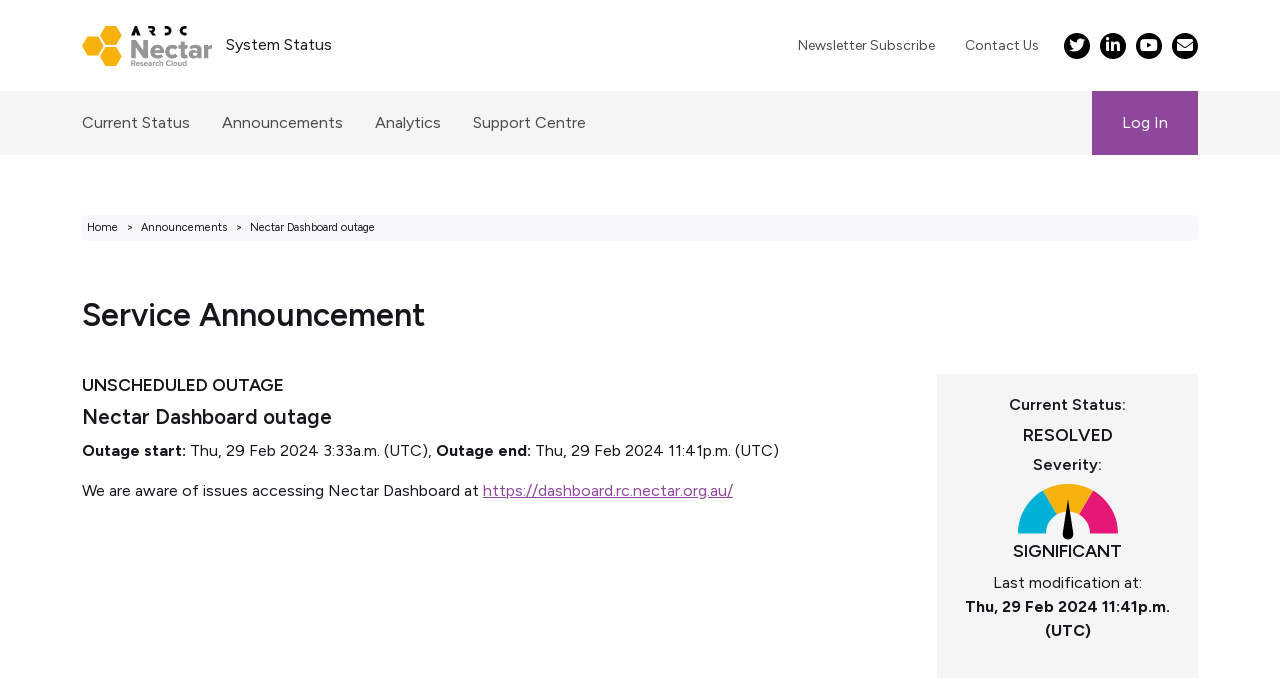

--- FILE ---
content_type: text/html; charset=utf-8
request_url: https://status.rc.nectar.org.au/outages/45/
body_size: 33880
content:


<!DOCTYPE html>
<html lang="en">
  <head>
    <title>Compute Cloud Dashboard - Announcement Details</title>
    <meta charset="UTF-8">
    <meta http-equiv="X-UA-Compatible" content="IE=edge">
    <meta name="viewport" content="width=device-width, initial-scale=1.0">
    <!-- Main theme styles including Bootstrap 5 -->
    <link rel="stylesheet" href="/static/CACHE/css/output.55e5209af6d6.css" type="text/css">
    <!-- <link href='/static/css/langstroth.de431a3d6ee4.css' rel='stylesheet'/> -->
    <link rel="shortcut icon" href='/static/img/favicon.9337bd1f8020.ico'>
    
    
  </head>
  <body>
    <!-- Include main header nav -->
    


<!-- navbar -->
<section id="navbar" class="sticky-top">
    <nav id="navbar-top" class="navbar navbar-expand-lg navbar-light bg-white">
        <div class="container-xl">
            <a href="/" class="navbar-brand">
                <img src="/static/img/logo.960ac40fd7bd.svg" height="40" class="d-inline-block me-2">
                System Status
            </a>

            <button class="navbar-toggler ms-auto" type="button" data-bs-toggle="collapse" data-bs-target="#nav-portal"
                aria-controls="nav-portal" aria-expanded="false" aria-label="Toggle navigation">
                <span class="navbar-toggler-icon"></span>
            </button>

            <div class="collapse navbar-collapse" id="nav-ardc">
                <ul class="navbar-nav ms-auto">
                    <li class="nav-item">
                        <a class="nav-link" href="https://ardc.edu.au/news-and-events/subscribe/">Newsletter
                            Subscribe</a>
                    </li>
                    <li class="nav-item">
                        <a class="nav-link" href="https://ardc.edu.au/contact-us/">Contact Us</a>
                    </li>
                    <li class="nav-item d-flex align-items-center">
                        <a class="nav-icon icon-twitter ms-2" href="https://twitter.com/ARDC_AU"><i
                                class="fab fa-twitter"></i></a>
                        <a class="nav-icon icon-linkedin ms-2"
                            href="https://www.linkedin.com/company/australian-research-data-commons/"><i
                                class="fab fa-linkedin-in"></i></a>
                        <a class="nav-icon icon-youtube ms-2" href="https://www.youtube.com/c/ARDC_AU"><i
                                class="fab fa-youtube"></i></a>
                        <a class="nav-icon icon-contact ms-2" href="https://ardc.edu.au/contact-us"><i
                                class="fa fa-envelope"></i></a>
                    </li>
                </ul>
            </div>
        </div>
    </nav>
    <nav id="navbar-bottom" class="navbar navbar-expand-lg navbar-light bg-light">
        <div class="container-xl">
            <div class="collapse navbar-collapse" id="nav-portal">
                <ul class="navbar-nav">
                    <li class="nav-item "><a class="nav-link" href="/">Current
                            Status</a></li>
                    <li class="nav-item active"><a class="nav-link"
                            href="/outages">Announcements</a></li>
                    <li class="nav-item dropdown">
                        <a href="#" class="d-block text-decoration-none dropdown-toggle nav-link" id="dropdownAnalytics"
                            data-bs-toggle="dropdown" aria-expanded="false">Analytics</a>
                        <ul class="dropdown-menu text-small" aria-labelledby="dropdownAnalytics">
                            <li><a class="dropdown-item "
                                    href="/growth/infrastructure/">Usage</a></li>
                            <li><a class="dropdown-item "
                                    href="/composition/domain">Composition</a></li>
                            <li><a class="dropdown-item "
                                    href="/allocations">Allocations</a></li>
                        </ul>
                    </li>
                    <li class="nav-item"><a class="nav-link" href="https://support.ehelp.edu.au/support/home">Support
                            Centre</a></li>
                    
                    <!-- Login -->
                    <li class="nav-item ms-lg-auto">
                        <a class="nav-link nav-cta" href="/login/?next=/outages/45/" role="button">Log In</a>
                    </li>
                    
                </ul>
            </div>
        </div>
    </nav>
</section>
<!-- /navbar -->


    <main role="main" class="main">
      
  <div id="page-header" class="container my-5">
    <nav aria-label="breadcrumb">
      <ol class="breadcrumb">
        <li class="breadcrumb-item"><a href="/">Home</a></li>
        <li class="breadcrumb-item"><a href="/outages/">Announcements</a></li>
        <li class="breadcrumb-item active" aria-current="page">Nectar Dashboard outage</li>
      </ol>
    </nav>
    <div class="d-md-flex">
      <h1 class="pb-4">Service Announcement</h1>
      
    </div>
    <div class="row">
      <div class="col-12 col-md-8 col-xl-9" id="outage-45">
        <h5 class="text-uppercase">unscheduled Outage </h5>
        <h3>Nectar Dashboard outage</h3>
        <ul class="list-unstyled">
          
          
          
          <li>
            <strong>Outage start:</strong> Thu, 29 Feb 2024 3:33a.m. (UTC),
            
            <strong>Outage end:</strong> Thu, 29 Feb 2024 11:41p.m. (UTC)
            
          </li>
          
          <!-- <li><strong>Affected Zones:</strong></li>
          <li><strong>Affected Services:</strong></li> -->
        </ul>
        <p>We are aware of issues accessing Nectar Dashboard at <a href="https://dashboard.rc.nectar.org.au/" rel="nofollow">https://dashboard.rc.nectar.org.au/</a></p>
      </div>
      
      <div class="col-12 col-md-4 col-xl-3">
        <div class="card bg-light">
          <div class="card-body text-center">
            <h6>Current Status:</h6>
            <p class="h5 text-uppercase">Resolved</p>
            <h6>Severity:</h6>
            <img class="severity-dial" src="/static/img/severity2.svg" />
            <p class="h5 text-uppercase">Significant</p>
            <p>Last modification at: <br />
              <strong>Thu, 29 Feb 2024 11:41p.m. (UTC)</strong>
            </p>
          </div>
        </div>
      </div>
      
    </div>
  </div>

      <div id="main-content">
        
  
  
  <div class="container mb-4">
    <div class="card">
      <div class="card-body">
        <div class="d-flex">
          <h2>Updates</h2>
        </div>
        <hr />
        
          <ul class="updates-list">
            
            <li class="update-item text-dark" id="update-114">
              <span class="outage-emoji outage-status-R-emoji"></span>
              <span class="outage-status">Resolved</span>
              <p>
                <strong><p>Unscheduled outage resolved.</p></strong><br />
                Update posted
                
                1 year, 10 months ago.
              </p>
            </li>
            
            <li class="update-item " id="update-105">
              <span class="outage-emoji outage-status-F-emoji"></span>
              <span class="outage-status">Fixed</span>
              <p>
                <strong><p>We have seen the service stabilise after scaling up more workers. We will continue to monitor the situation.</p></strong><br />
                Update posted
                
                1 year, 10 months ago.
              </p>
            </li>
            
            <li class="update-item " id="update-102">
              <span class="outage-emoji outage-status-P-emoji"></span>
              <span class="outage-status">Progressing</span>
              <p>
                <strong><p>We are aware of another disruption to the dashboard. We are seeing unresponsive web service processes.</p>

<p>We have scaled up the number of workers to deal with the load.</p></strong><br />
                Update posted
                
                1 year, 10 months ago.
              </p>
            </li>
            
            <li class="update-item " id="update-99">
              <span class="outage-emoji outage-status-R-emoji"></span>
              <span class="outage-status">Resolved</span>
              <p>
                <strong><p>The Nectar Dashboard is now responding normally.  Monitoring shows no further anomalies and the support team will continue to investigate the root cause.</p></strong><br />
                Update posted
                
                1 year, 10 months ago.
              </p>
            </li>
            
            <li class="update-item " id="update-96">
              <span class="outage-emoji outage-status-IN-emoji"></span>
              <span class="outage-status">Investigating</span>
              <p>
                <strong><p>Dashboard service has stabilised, but we are continuing to monitor the service and investigate the cause.</p></strong><br />
                Update posted
                
                1 year, 10 months ago.
              </p>
            </li>
            
            <li class="update-item " id="update-93">
              <span class="outage-emoji outage-status-IN-emoji"></span>
              <span class="outage-status">Investigating</span>
              <p>
                <strong><p>We are investigating the issue and will update with more information shortly.</p></strong><br />
                Update posted
                
                1 year, 10 months ago.
              </p>
            </li>
            
          </ul>
        
      </div>
    </div>
  </div>
  

      </div>
    </main>

    <!-- Include main footer -->
    

<!-- ARDC footer -->
<footer id="ardc-footer" role="contentinfo">
    <div class="footer-row">
        <div class="container">
            <div class="row"> 
                <div class="col-12 col-md-4 footer-logos">
                    <a href="https://www.education.gov.au/ncris">
                        <img id="ncris-logo" src="/static/img/ncris-logo.25fd473eb5b3.png"
                            alt="National Collaborative Research Infrastructure Strategy">
                    </a>
                    <p class="footer-image-description">The Australian Research Data Commons is enabled by NCRIS.</p>
                </div>
                <div class="col-12 col-md-4">
                    <!-- ARDC newsletter sign up form -->
                    <div id="mc_embed_shell">
                        <style>
                            .screen-reader-text {
                                border: 0;
                                clip: rect(1px, 1px, 1px, 1px);
                                clip-path: inset(50%);
                                height: 1px;
                                margin: -1px;
                                overflow: hidden;
                                padding: 0;
                                position: absolute;
                                width: 1px;
                                word-wrap: normal !important
                            }

                            #mc_embed_signup {
                                background: #fff;
                                clear: left;
                                width: 600px;
                                max-width: 100%;
                                font-size: 16px
                            }

                            #mc_embed_signup h2 {
                                font-size: 18px;
                                line-height: 1.2;
                                margin-bottom: 15px
                            }

                            #mc_embed_signup button {
                                border: none
                            }

                            #mc_embed_signup form {
                                margin: 0
                            }

                            #mc_embed_signup [type=submit],
                            #mc_embed_signup button {
                                transition: 250ms ease-in-out;
                                cursor: pointer
                            }

                            #mc_embed_signup .mc-field-group input,
                            #mc_embed_signup .mc-field-group select {
                                border: 1px solid #b8b6c7;
                                font-size: 16px;
                                height: 40px;
                                border-radius: 0;
                                padding: 8px;
                                background: #fff;
                                color: #767676;
                                display: block;
                                width: 100%;
                                font-family: inherit;
                                box-sizing: border-box
                            }

                            .ardc-custom--fields-grid-wrapper {
                                grid-column-gap: 2%;
                                grid-row-gap: 16px;
                                display: grid;
                                grid-template-columns: 1fr;
                                grid-template-rows: repeat(auto-fill, auto);
                                width: 100%
                            }

                            #mc_embed_signup .ardc-custom--fields-grid-wrapper>.mc-field-group {
                                grid-column: 1/-1;
                                padding-bottom: 0
                            }

                            #mc-signup-modal .mc-field-group.input-group .button,
                            #mc_embed_signup .button {
                                margin: 14px 0 0;
                                background-color: #f8b20e;
                                box-shadow: inset 0 0 0 1px #f8b20e;
                                font-size: 16px;
                                line-height: 1;
                                color: #16161d;
                                font-weight: 700;
                                padding: 10px 28px;
                                letter-spacing: .5px;
                                height: auto;
                                background-repeat: no-repeat;
                                border-radius: 4px;
                                background-size: 8px 12px;
                                background-position: right 18px center
                            }

                            #mc-signup-modal .mc-field-group.input-group .button:hover,
                            #mc_embed_signup .button:hover {
                                background-image: url("https://ardc.edu.au/wp-content/themes/ardc/images/icons/arrow-right-white.svg");
                                text-decoration: none;
                                padding-right: 37px;
                                color: #fff;
                                background-color: #8e489b;
                                box-shadow: inset 0 0 0 1px #8e489b
                            }

                            #mc-signup-modal {
                                display: none;
                                pointer-events: none;
                                position: fixed;
                                background: rgba(0, 0, 0, .5);
                                top: 0;
                                left: 0;
                                z-index: 100;
                                width: 100%;
                                height: 100%;
                                overflow: hidden
                            }

                            #mc-signup-modal.active {
                                display: block;
                                pointer-events: auto
                            }

                            #mc-signup-modal .mc-field-group {
                                position: absolute;
                                background-color: #fff;
                                top: 44%;
                                left: 50%;
                                width: 90%;
                                max-height: 90vh;
                                transform: translate(-50%, -50%);
                                max-width: 778px;
                                box-sizing: border-box;
                                padding: 30px;
                                color: #494949
                            }

                            #mc-signup-modal ul {
                                padding: 0
                            }

                            #mc-signup-modal li,
                            #mc-signup-modal ul {
                                list-style: none
                            }

                            #mc-signup-modal li {
                                padding: 0 !important
                            }

                            #mc-signup-modal .mc-field-group input {
                                height: auto;
                                width: auto;
                                margin-right: .25em
                            }

                            #mc-signup-modal .mc-field-group input,
                            #mc-signup-modal .mc-field-group label {
                                display: inline-block;
                                vertical-align: middle
                            }

                            .close-modal {
                                position: absolute;
                                top: 0;
                                right: 10px;
                                padding: 10px;
                                color: #8e489b;
                                background: 0 0;
                                border: 0;
                                font-size: 30px;
                                font-family: inherit
                            }

                            .error-message {
                                display: none;
                                background: #fff9f9;
                                border: 1px solid #c02b0a;
                                font-size: 14.992px;
                                margin-top: 8px;
                                padding: 12.992px 24px;
                                color: #c02b0a
                            }

                            #mc-signup-modal.error label,
                            #mc-signup-modal.error p {
                                color: #c02b0a
                            }

                            #mc-signup-modal.error .error-message {
                                display: block
                            }

                            #mc-embedded-subscribe {
                                border: none !important
                            }

                            @media all and (min-width:768px) {
                                .ardc-custom--fields-grid-wrapper {
                                    grid-template-columns: repeat(12, 1fr)
                                }

                                #mc_embed_signup .ardc-custom--fields-grid-wrapper>.mc-field-group {
                                    grid-column: span 6
                                }

                                #mc-signup-modal .mc-field-group {
                                    padding: 80px 70px
                                }
                            }

                            /* It is highly recommended that you move this style into your site's head */
                        </style>
                        <div id="mc_embed_signup">
                            <form
                                action="https://ardc.us7.list-manage.com/subscribe/post?u=b542ef52e49302569068046d9&id=22b849a4ee&f_id=00e7c2e1f0"
                                method="post" id="mc-embedded-subscribe-form" name="mc-embedded-subscribe-form"
                                class="validate" target="_self" novalidate="">
                                <div id="mc_embed_signup_scroll">
                                    <h2>ARDC CONNECT NEWSLETTER</h2>
                                    <div class="ardc-custom--fields-grid-wrapper">
                                        <div class="mc-field-group">
                                            <label for="mce-FNAME" class="screen-reader-text">First Name </label>
                                            <input type="text" name="FNAME" class="fname" id="mce-FNAME" value=""
                                                placeholder="First Name">
                                            <div id="fname-error" class="error-message">This field is required.</div>
                                        </div>
                                        <div class="mc-field-group">
                                            <label for="mce-LNAME" class="screen-reader-text">Last Name </label>
                                            <input type="text" name="LNAME" class="lname" id="mce-LNAME" value=""
                                                placeholder="Last Name">
                                            <div id="lname-error" class="error-message">This field is required.</div>
                                        </div>
                                        <div class="mc-field-group">
                                            <label for="mce-EMAIL" class="screen-reader-text">Email Address <span
                                                    class="asterisk">*</span>
                                            </label>
                                            <input type="email" name="EMAIL" class="required email" id="mce-EMAIL"
                                                required="" value="" placeholder="Email">
                                            <div id="email-error" class="error-message">This field is required.</div>
                                        </div>
                                        <div class="mc-field-group">
                                            <label for="mce-group[20]" class="screen-reader-text">I am</label>
                                            <select name="group[20]" id="mce-group[20]">
                                                <option value="512">A Researcher</option>
                                                <option value="1024">A Research Support Professional - OR Research Data
                                                    / Software and Infrastructure Professional</option>
                                                <option value="2048">Librarian / Trainer</option>
                                                <option value="4096">A Manager of People and/or Policy</option>
                                            </select>
                                        </div>
                                    </div>

                                    <div>
                                        <input type="hidden" name="tags" value="791384">
                                    </div>
                                    <div class="screen-reader-text" aria-hidden="true"
                                        style="position: absolute;left: -5000px;">
                                        <input type="text" name="b_b542ef52e49302569068046d9_22b849a4ee" tabindex="-1"
                                            value="">
                                    </div>
                                    <div class="clear">
                                        <button id="signup-modal-trigger" data-target="#mc-signup-modal" type="button"
                                            class="button">Subscribe</button>
                                    </div>
                                </div>

                                <div id="mc-signup-modal">
                                    <div class="mc-field-group input-group">
                                        <p>
                                            <strong>Confirm what you are interested in:</strong>
                                            <span style="color: #c02b0a;font-size: 13px;"><em>(Required)</em></span>
                                            <button type="button" class="close-modal js-close-modal">x</button>
                                        </p>
                                        <ul>
                                            <li>
                                                <input type="checkbox" name="group[24][1]" id="mce-group[24]-24-0"
                                                    value="">
                                                <label for="mce-group[24]-24-0">All</label>
                                            </li>
                                            <li>
                                                <input type="checkbox" name="group[24][65536]" id="mce-group[24]-24-1"
                                                    value="">
                                                <label for="mce-group[24]-24-1">Biological and Biotechnological
                                                    Sciences</label>
                                            </li>
                                            <li>
                                                <input type="checkbox" name="group[24][16]" id="mce-group[24]-24-2"
                                                    value="">
                                                <label for="mce-group[24]-24-2">Engineering</label>
                                            </li>
                                            <li>
                                                <input type="checkbox" name="group[24][8192]" id="mce-group[24]-24-3"
                                                    value="">
                                                <label for="mce-group[24]-24-3">Environmental and Agricultural
                                                    Sciences</label>
                                            </li>
                                            <li>
                                                <input type="checkbox" name="group[24][16384]" id="mce-group[24]-24-4"
                                                    value="">
                                                <label for="mce-group[24]-24-4">Humanities Arts and Social Sciences
                                                    (HASS)</label>
                                            </li>
                                            <li>
                                                <input type="checkbox" name="group[24][262144]" id="mce-group[24]-24-5"
                                                    value="">
                                                <label for="mce-group[24]-24-5">Indigenous Studies</label>
                                            </li>
                                            <li>
                                                <input type="checkbox" name="group[24][524288]" id="mce-group[24]-24-6"
                                                    value="">
                                                <label for="mce-group[24]-24-6">Mathematical-Information and Computing
                                                    Sciences</label>
                                            </li>
                                            <li>
                                                <input type="checkbox" name="group[24][32768]" id="mce-group[24]-24-7"
                                                    value="">
                                                <label for="mce-group[24]-24-7">Medical and Health Sciences</label>
                                            </li>
                                            <li>
                                                <input type="checkbox" name="group[24][131072]" id="mce-group[24]-24-8"
                                                    value="">
                                                <label for="mce-group[24]-24-8">Physical-Chemical and Earth
                                                    Sciences</label>
                                            </li>
                                        </ul>
                                        <div class="error-message" aria-hidden="true">This field is required!</div>
                                        <div>
                                            <input type="submit" name="subscribe" id="mc-embedded-subscribe"
                                                class="button" value="Confirm">
                                        </div>
                                    </div>
                                </div>

                            </form>
                        </div>

                        <script>
                            const embedShell = document.getElementById("mc_embed_shell"), modalBtn = embedShell.querySelector("#signup-modal-trigger"), signupForm = embedShell.querySelector("#mc-embedded-subscribe-form"), fnameField = embedShell.querySelector(".fname"), lnameField = embedShell.querySelector(".lname"), emailField = embedShell.querySelector(".email"); function anyCheckboxIsChecked(e) { let l = !1; for (let t of e) if (t.checked) { l = !0; break } return l } function closeModalHandler(e, l) { e.addEventListener("click", e => { l.classList.remove("active") }) } function submitModalHandler(e, l, t, a) { e.addEventListener("click", e => { e.preventDefault(), anyCheckboxIsChecked(l) ? t.submit() : a.classList.add("error") }) } modalBtn.addEventListener("click", e => { let l = embedShell.querySelector(e.target.dataset.target), t = l.querySelector('input[type="submit"]'), a = "" == fnameField.value || "" == lnameField.value || "" == emailField.value; if (l && !a) { let d = l.querySelectorAll('input[type="checkbox"]'), r = l.querySelector(".js-close-modal"); closeModalHandler(r, l), l.classList.add("active"), submitModalHandler(t, d, signupForm, l) } else document.getElementById("fname-error").style.display = "" == fnameField.value ? "block" : "none", document.getElementById("lname-error").style.display = "" == lnameField.value ? "block" : "none", document.getElementById("email-error").style.display = "" == emailField.value ? "block" : "none" });
                        </script>

                    </div>
                </div>
                <div class="col-12 col-md-4 footer-links">
                    <h4 class="footer-heading">Quick Links</h4>
                    <ul class="footer-list list-bullet">
                        <li><a href="/" title="">Home</a></li>
                        <li><a href="https://dashboard.rc.nectar.org.au/terms">Nectar Terms of Service</a></li>
                        <li><a href="https://dashboard.rc.nectar.org.au/" title="Nectar Dashboard">Nectar Dashboard</a>
                        </li>
                        <li><a href="http://support.nectar.org.au/support/tickets/new" target="_blank">Request
                                Support</a></li>
                        <li><a href="https://support.ehelp.edu.au/support/home#chat">Online Chat</a></li>
                        <li><a href="https://ardc.edu.au/contact-us/" title="">Contact ARDC</a></li>
                    </ul>
                </div>
            </div>
        </div>
    </div>
    <div class="footer-row bg-light">
        <div class="container">
            <div class="row footer-acknowledgement">
                <p>We acknowledge and celebrate the First Australians on whose traditional lands we live and work, and
                    we pay our respects to Elders past, present and emerging.</p>
            </div>
        </div>
    </div>
    <div class="footer-row">
        <div class="container">
            <div class="footer-copyright d-flex flex-wrap align-items-center">
                <span class="copyright">Copyright ©
                    <script type="text/javascript">document.write(new Date().getFullYear());</script> ARDC. <a
                        href="https://www.acnc.gov.au/charity/charities/eca273f3-f5be-e911-a98a-000d3ad02a61/profile"
                        target="_blank" rel="noopener noreferrer">ACN 633 798 857 <i class="fa fa-external-link-alt"
                            aria-hidden="true"></i></a>
                </span>
                <a href="https://ardc.edu.au/terms-and-conditions/" class="footer-link" target="_blank"
                    rel="noopener noreferrer"><span class="disclaimer">Terms and Conditions</span></a>
                <a href="https://ardc.edu.au/privacy-policy/" class="footer-link" target="_blank"
                    rel="noopener noreferrer"><span class="privacy">Privacy Policy</span></a>
                <a href="https://ardc.edu.au/accessibility-statement-for-ardc/" class="footer-link" target="_blank"
                    rel="noopener noreferrer"><span class="accessibility">Accessibility Statement</span></a>
            </div>
        </div>
    </div>
</footer>

    <script src='/static/js/jquery-3.3.1.min.a09e13ee94d5.js'></script>
    <script src="/static/js/bootstrap/bootstrap.bundle.min.860de2c9cbe1.js"></script>
    <script src='/static/js/mustache-0.8.1.min.1985d11b1778.js'></script>
    <script src="/static/js/main.f89ba158c33d.js"></script>
    
    
    

<script type="text/javascript">
  var csrf_token = "YDckfP362wW1KddmpCrioWk3cWLLlEIiRSbUJjylRahVpGPjxMRdjWkSbCiOMBGs";
  var tz_set_endpoint = '/tz_detect/set/';
  var csrf_header_name = 'x-csrftoken';
  (function() {
    var tz_script = document.createElement('script');
    tz_script.src = '/static/tz_detect/js/tzdetect.min.d9775c6a0fed.js';
    tz_script.setAttribute('async', 'true');
    var s = document.getElementsByTagName('script')[0]; s.parentNode.insertBefore(tz_script, s);
  })();
</script>


  </body>
</html>


--- FILE ---
content_type: image/svg+xml
request_url: https://status.rc.nectar.org.au/static/img/severity2.svg
body_size: 160
content:
<?xml version="1.0" encoding="UTF-8"?>
<svg id="dial" xmlns="http://www.w3.org/2000/svg" viewBox="0 0 160 90">
  <defs>
    <style>
      .cls-1, .cls-2, .cls-3, .cls-4 {
        stroke-width: 0px;
      }

      .cls-2 {
        fill: #f8b20e;
      }

      .cls-3 {
        fill: #e51875;
      }

      .cls-4 {
        fill: #00b0d5;
      }
    </style>
  </defs>
  <g>
    <path class="cls-4" d="m62.37,49.23L40,10.49C16.1,24.32,0,50.15,0,79.76h44.74c0-13.05,7.09-24.43,17.63-30.53Z"/>
    <path class="cls-3" d="m120,10.49l-22.37,38.74c10.54,6.1,17.63,17.48,17.63,30.53h44.74c0-29.61-16.1-55.44-40-69.27Z"/>
    <path class="cls-2" d="m80,44.5c6.42,0,12.44,1.73,17.63,4.73l22.37-38.74C108.23,3.68,94.57-.24,80-.24s-28.23,3.92-40,10.73l22.37,38.74c5.19-3,11.2-4.73,17.63-4.73Z"/>
  </g>
  <path class="cls-1" d="m71.5,79.76l8.5-55.26,8.5,55.26c.72,4.69-2.5,9.09-7.19,9.81s-9.09-2.5-9.81-7.19c-.13-.88-.12-1.78,0-2.61,0,0-.12.83,0,0Z"/>
</svg>

--- FILE ---
content_type: image/svg+xml
request_url: https://status.rc.nectar.org.au/static/img/logo.960ac40fd7bd.svg
body_size: 3151
content:
<?xml version="1.0" encoding="UTF-8" standalone="no"?>
<svg
   xmlns:dc="http://purl.org/dc/elements/1.1/"
   xmlns:cc="http://creativecommons.org/ns#"
   xmlns:rdf="http://www.w3.org/1999/02/22-rdf-syntax-ns#"
   xmlns:svg="http://www.w3.org/2000/svg"
   xmlns="http://www.w3.org/2000/svg"
   xmlns:sodipodi="http://sodipodi.sourceforge.net/DTD/sodipodi-0.dtd"
   xmlns:inkscape="http://www.inkscape.org/namespaces/inkscape"
   width="82.678917mm"
   height="25.507328mm"
   viewBox="0 0 234.36387 72.304716"
   version="1.1"
   id="svg66"
   sodipodi:docname="logo.svg"
   inkscape:version="0.92.4 5da689c313, 2019-01-14">
  <metadata
     id="metadata72">
    <rdf:RDF>
      <cc:Work
         rdf:about="">
        <dc:format>image/svg+xml</dc:format>
        <dc:type
           rdf:resource="http://purl.org/dc/dcmitype/StillImage" />
        <dc:title>5054_ARDC_Branding_Matrix_Nectar_RGB_FA</dc:title>
      </cc:Work>
    </rdf:RDF>
  </metadata>
  <defs
     id="defs70" />
  <sodipodi:namedview
     pagecolor="#ffffff"
     bordercolor="#666666"
     borderopacity="1"
     objecttolerance="10"
     gridtolerance="10"
     guidetolerance="10"
     inkscape:pageopacity="0"
     inkscape:pageshadow="2"
     inkscape:window-width="2252"
     inkscape:window-height="1291"
     id="namedview68"
     showgrid="false"
     fit-margin-top="0"
     fit-margin-left="0"
     fit-margin-right="0"
     fit-margin-bottom="0"
     inkscape:zoom="3.2518715"
     inkscape:cx="105.90882"
     inkscape:cy="20.143006"
     inkscape:window-x="0"
     inkscape:window-y="27"
     inkscape:window-maximized="0"
     inkscape:current-layer="svg66" />
  <title
     id="title2">5054_ARDC_Branding_Matrix_Nectar_RGB_FA</title>
  <g
     id="g12"
     transform="translate(-17.02279,-17.008)"
     style="fill:#000000">
    <polygon
       style="fill:#000000"
       points="113.907,27.174 113.934,27.174 115.99,34.015 117.65,34.015 122.362,34.015 115.605,17.008 112.18,17.008 105.354,34.015 110.02,34.015 111.795,34.015 113.85,27.174 "
       id="polygon4" />
    <path
       style="fill:#000000"
       inkscape:connector-curvature="0"
       d="m 177.943,25.512 a 8.5,8.5 0 0 0 -8.5,-8.5 h -3.79 v 5.016 h 3.79 a 3.504,3.504 0 0 1 0,7.008 h -3.79 v 4.982 h 3.79 a 8.5,8.5 0 0 0 8.5,-8.5"
       id="path6" />
    <path
       style="fill:#000000"
       inkscape:connector-curvature="0"
       d="m 192.752,25.512 a 8.5,8.5 0 0 1 8.5,-8.5 h 3.79 v 5.016 h -3.79 a 3.504,3.504 0 0 0 0,7.008 h 3.79 v 4.982 h -3.79 a 8.5,8.5 0 0 1 -8.5,-8.5"
       id="path8" />
    <path
       style="fill:#000000"
       inkscape:connector-curvature="0"
       d="m 148.652,22.869 a 5.892,5.892 0 0 0 -2.092,-4.643 c -1.471,-1.172 -3.448,-1.218 -5.24,-1.218 h -5.378 v 4.406 h 5.938 c 1.12,0 2.1,0.465 2.1,1.724 0,1.31 -0.914,1.828 -2.137,1.828 H 137.1 l 6.485,9.049 h 6.466 l -4.788,-6 a 5.209,5.209 0 0 0 3.389,-5.142"
       id="path10" />
  </g>
  <g
     id="g26"
     transform="translate(-17.02279,-17.008)">
    <path
       style="fill:#969696"
       inkscape:connector-curvature="0"
       d="M 113.8,55.458 V 75.2 h -8.43 V 42.524 h 8.672 l 13.229,18.814 V 42.524 h 8.476 V 75.2 h -8.133 z"
       id="path14" />
    <path
       style="fill:#969696"
       inkscape:connector-curvature="0"
       d="m 152.457,50.951 c 7.007,0 12.1,5.144 12.1,13.179 v 1.618 H 147.7 c 0.441,2.2 2.5,4.213 6.027,4.213 a 9.363,9.363 0 0 0 5.781,-2.009 l 3.185,4.7 c -2.352,2.107 -6.272,3.136 -9.9,3.136 -7.3,0 -12.935,-4.753 -12.935,-12.445 a 12.213,12.213 0 0 1 12.599,-12.392 z m -4.85,9.9 h 9.75 a 4.549,4.549 0 0 0 -4.9,-4.067 4.675,4.675 0 0 0 -4.85,4.064 z"
       id="path16" />
    <path
       style="fill:#969696"
       inkscape:connector-curvature="0"
       d="m 179.652,50.951 c 5.1,0 8.28,2.254 9.7,4.36 l -4.9,4.557 a 5.172,5.172 0 0 0 -4.459,-2.254 5.351,5.351 0 0 0 -5.536,5.733 5.392,5.392 0 0 0 5.536,5.781 5.324,5.324 0 0 0 4.459,-2.3 l 4.9,4.606 c -1.421,2.058 -4.606,4.361 -9.7,4.361 -7.4,0 -12.935,-5 -12.935,-12.445 0,-7.402 5.536,-12.399 12.935,-12.399 z"
       id="path18" />
    <path
       style="fill:#969696"
       inkscape:connector-curvature="0"
       d="M 194.352,68.834 V 58.1 h -3.919 v -6.561 h 3.919 v -6.468 h 7.5 v 6.468 h 4.8 V 58.1 h -4.8 v 8.624 a 2.145,2.145 0 0 0 2.107,2.4 2.932,2.932 0 0 0 1.91,-0.588 l 1.47,5.684 c -0.931,0.882 -2.792,1.568 -5.585,1.568 -4.805,0.004 -7.402,-2.397 -7.402,-6.954 z"
       id="path20" />
    <path
       style="fill:#969696"
       inkscape:connector-curvature="0"
       d="m 224.387,72.852 a 9.771,9.771 0 0 1 -7.349,2.94 c -3.626,0 -8.133,-2.45 -8.133,-7.791 0,-5.732 4.507,-7.447 8.133,-7.447 3.136,0 5.929,0.98 7.349,2.743 v -2.988 c 0,-2.058 -1.763,-3.43 -4.8,-3.43 a 10.557,10.557 0 0 0 -6.713,2.5 l -2.694,-4.752 a 16.682,16.682 0 0 1 10.73,-3.675 c 5.683,0 11.024,2.107 11.024,9.456 V 75.2 h -7.546 z m 0,-5.83 a 5.377,5.377 0 0 0 -4.213,-1.666 c -2.009,0 -3.773,0.881 -3.773,2.743 0,1.862 1.764,2.744 3.773,2.744 a 5.249,5.249 0 0 0 4.213,-1.715 z"
       id="path22" />
    <path
       style="fill:#969696"
       inkscape:connector-curvature="0"
       d="m 236.442,51.539 h 7.546 v 2.988 a 10.314,10.314 0 0 1 7.4,-3.576 v 7.3 a 6.107,6.107 0 0 0 -1.862,-0.245 c -1.96,0 -4.557,0.833 -5.536,2.2 V 75.2 h -7.546 z"
       id="path24" />
  </g>
  <g
     id="g36"
     transform="translate(-17.02279,-17.008)">
    <g
       id="g32">
      <polygon
         style="fill:#f8b20e"
         points="88.346,34.1 78.608,17.008 59.131,17.008 49.392,34.1 59.131,51.192 78.608,51.192 "
         id="polygon28" />
      <polygon
         style="fill:#f8b20e"
         points="88.346,72.027 78.608,54.934 59.131,54.934 49.392,72.027 59.131,89.119 78.608,89.119 "
         id="polygon30" />
    </g>
    <polygon
       style="fill:#f8b20e"
       points="55.975,53.063 46.236,35.971 26.759,35.971 17.021,53.063 26.759,70.155 46.236,70.155 "
       id="polygon34" />
  </g>
  <g
     id="g64"
     transform="translate(-17.02279,-17.008)">
    <path
       style="fill:#969696"
       inkscape:connector-curvature="0"
       d="m 108.922,85.656 h -1.507 v 3.464 h -2.058 v -9.669 h 4.522 a 3.011,3.011 0 0 1 3.247,3.117 2.774,2.774 0 0 1 -2.116,2.87 l 2.174,3.682 h -2.363 z m 0.652,-4.436 h -2.159 v 2.667 h 2.159 a 1.338,1.338 0 1 0 0,-2.667 z"
       id="path38" />
    <path
       style="fill:#969696"
       inkscape:connector-curvature="0"
       d="m 117.232,81.945 c 2.087,0 3.507,1.565 3.507,3.856 v 0.406 h -5.2 a 1.888,1.888 0 0 0 2.015,1.623 2.863,2.863 0 0 0 1.87,-0.7 l 0.813,1.189 a 4.366,4.366 0 0 1 -2.885,0.971 3.675,3.675 0 1 1 -0.116,-7.349 z m -1.725,3.015 h 3.449 a 1.621,1.621 0 0 0 -1.724,-1.551 1.682,1.682 0 0 0 -1.725,1.551 z"
       id="path40" />
    <path
       style="fill:#969696"
       inkscape:connector-curvature="0"
       d="m 122.118,86.917 a 4.011,4.011 0 0 0 2.421,0.957 c 0.8,0 1.174,-0.276 1.174,-0.711 0,-0.493 -0.608,-0.666 -1.4,-0.826 -1.2,-0.232 -2.755,-0.522 -2.755,-2.189 0,-1.174 1.029,-2.2 2.87,-2.2 a 4.478,4.478 0 0 1 2.827,0.956 l -0.739,1.262 a 2.953,2.953 0 0 0 -2.073,-0.812 c -0.667,0 -1.1,0.246 -1.1,0.652 0,0.435 0.551,0.595 1.334,0.754 1.2,0.232 2.812,0.551 2.812,2.29 0,1.276 -1.087,2.247 -3.03,2.247 a 4.717,4.717 0 0 1 -3.131,-1.087 z"
       id="path42" />
    <path
       style="fill:#969696"
       inkscape:connector-curvature="0"
       d="m 131.876,81.945 c 2.087,0 3.508,1.565 3.508,3.856 v 0.406 h -5.2 a 1.886,1.886 0 0 0 2.016,1.623 2.865,2.865 0 0 0 1.87,-0.7 l 0.812,1.189 a 4.365,4.365 0 0 1 -2.885,0.971 3.675,3.675 0 1 1 -0.116,-7.349 z m -1.724,3.015 h 3.448 a 1.621,1.621 0 0 0 -1.725,-1.551 1.681,1.681 0 0 0 -1.723,1.551 z"
       id="path44" />
    <path
       style="fill:#969696"
       inkscape:connector-curvature="0"
       d="m 140.779,88.4 a 2.9,2.9 0 0 1 -2.218,0.9 2.333,2.333 0 0 1 -2.436,-2.319 2.218,2.218 0 0 1 2.436,-2.233 2.829,2.829 0 0 1 2.218,0.856 v -0.971 c 0,-0.711 -0.61,-1.175 -1.538,-1.175 a 2.952,2.952 0 0 0 -2.044,0.826 l -0.695,-1.232 a 4.6,4.6 0 0 1 3.059,-1.1 c 1.594,0 3.058,0.638 3.058,2.653 v 4.515 h -1.84 z m 0,-1.827 A 1.843,1.843 0 0 0 139.3,85.964 c -0.725,0 -1.319,0.377 -1.319,1.058 0,0.652 0.594,1.029 1.319,1.029 a 1.843,1.843 0 0 0 1.479,-0.608 z"
       id="path46" />
    <path
       style="fill:#969696"
       inkscape:connector-curvature="0"
       d="m 144.3,82.119 h 1.841 v 0.956 a 3,3 0 0 1 2.232,-1.116 v 1.8 a 2.261,2.261 0 0 0 -2.232,0.739 V 89.12 H 144.3 Z"
       id="path48" />
    <path
       style="fill:#969696"
       inkscape:connector-curvature="0"
       d="m 152.639,81.945 a 3.255,3.255 0 0 1 2.768,1.261 l -1.2,1.13 a 1.7,1.7 0 0 0 -1.478,-0.753 2.041,2.041 0 0 0 0,4.073 1.766,1.766 0 0 0 1.471,-0.756 l 1.2,1.117 a 3.225,3.225 0 0 1 -2.768,1.275 3.675,3.675 0 1 1 0,-7.349 z"
       id="path50" />
    <path
       style="fill:#969696"
       inkscape:connector-curvature="0"
       d="m 161.208,84.858 c 0,-0.971 -0.507,-1.275 -1.3,-1.275 a 2.042,2.042 0 0 0 -1.595,0.826 v 4.711 h -1.841 v -9.669 h 1.841 v 3.581 a 3.241,3.241 0 0 1 2.465,-1.087 2.016,2.016 0 0 1 2.275,2.2 v 4.975 h -1.841 z"
       id="path52" />
    <path
       style="fill:#969696"
       inkscape:connector-curvature="0"
       d="m 167.88,84.293 a 4.893,4.893 0 0 1 5.073,-5 4.465,4.465 0 0 1 4.118,2.363 l -1.769,0.869 a 2.65,2.65 0 0 0 -2.349,-1.406 3.183,3.183 0 0 0 0,6.35 2.622,2.622 0 0 0 2.349,-1.406 l 1.769,0.855 a 4.492,4.492 0 0 1 -4.118,2.377 4.893,4.893 0 0 1 -5.073,-5.002 z"
       id="path54" />
    <path
       style="fill:#969696"
       inkscape:connector-curvature="0"
       d="m 178.116,79.451 h 1.841 v 9.669 h -1.841 z"
       id="path56" />
    <path
       style="fill:#969696"
       inkscape:connector-curvature="0"
       d="m 181.191,85.612 a 3.7,3.7 0 1 1 3.7,3.682 3.545,3.545 0 0 1 -3.7,-3.682 z m 5.494,0 a 1.806,1.806 0 1 0 -1.8,2.044 1.848,1.848 0 0 0 1.8,-2.044 z"
       id="path58" />
    <path
       style="fill:#969696"
       inkscape:connector-curvature="0"
       d="m 194.543,88.236 a 3.273,3.273 0 0 1 -2.464,1.058 2,2 0 0 1 -2.261,-2.2 v -4.975 h 1.84 v 4.247 a 1.126,1.126 0 0 0 1.29,1.29 2.059,2.059 0 0 0 1.595,-0.8 v -4.74 h 1.841 v 7 h -1.841 z"
       id="path60" />
    <path
       style="fill:#969696"
       inkscape:connector-curvature="0"
       d="m 202.881,88.221 a 2.717,2.717 0 0 1 -2.159,1.073 c -1.769,0 -3.1,-1.333 -3.1,-3.667 0,-2.291 1.32,-3.682 3.1,-3.682 a 2.694,2.694 0 0 1 2.159,1.073 v -3.567 h 1.856 v 9.669 h -1.856 z m 0,-3.841 a 2,2 0 0 0 -1.595,-0.8 2.057,2.057 0 0 0 0,4.073 2,2 0 0 0 1.595,-0.8 z"
       id="path62" />
  </g>
</svg>


--- FILE ---
content_type: text/javascript; charset="utf-8"
request_url: https://status.rc.nectar.org.au/static/js/main.f89ba158c33d.js
body_size: 403
content:
// Custom functions
function scrollToId(elId) {
  document.getElementById(elId).scrollIntoView({
    behavior: 'smooth'
  });
}

function submitFilterFormOnChange(formId) {
  const form = document.getElementById(formId);
  let selects = form.getElementsByTagName("select");
  let inputs = form.getElementsByTagName("input");

  for(const selectEl of selects) {
    selectEl.addEventListener("change", function() {
      form.submit();
    });
  }

  for(const inputEl of inputs) {
    inputEl.addEventListener("change", function() {
      form.submit();
    });
  }
}

// Bootstrap components
var alertMessageList = [].slice.call(document.querySelectorAll('.toast'));
var alertMessages = alertMessageList.map(function (toastEl) {
  return new bootstrap.Toast(toastEl, {
    delay: 5000
  });
});

var popoverTriggerList = [].slice.call(document.querySelectorAll('[data-bs-toggle="popover"]'));
var popoverList = popoverTriggerList.map(function (popoverTriggerEl) {
  return new bootstrap.Popover(popoverTriggerEl);
});

// Window ready event
window.onload = function() {
  // if(window.location.hash) { scrollToId(window.location.hash) };
  
  if(document.getElementById('filter-form')) {
    submitFilterFormOnChange('filter-form');
  }

  // Is the home page status banner displayed?
  if(document.getElementById('status-banner')) {
    // Stop css animations after 1 minute
    setTimeout(function() {
      // pause cloud animations
      for(const cloud of document.getElementsByClassName("clouds")) {
        cloud.classList.add('paused');
      }
    }, 60000);
  }
};

// removes the focus state on from the buttons that were clicked to launch a modal
document.querySelectorAll(".modal").forEach(function(modal) {
  var modalButton = {};
  modal.addEventListener("shown.bs.modal", function(e) {
    modalButton = e.relatedTarget;
    modal.addEventListener("hidden.bs.modal", function(e) {
      modalButton.blur(); // Defocus the button that triggered the modal
    });
  });
});
